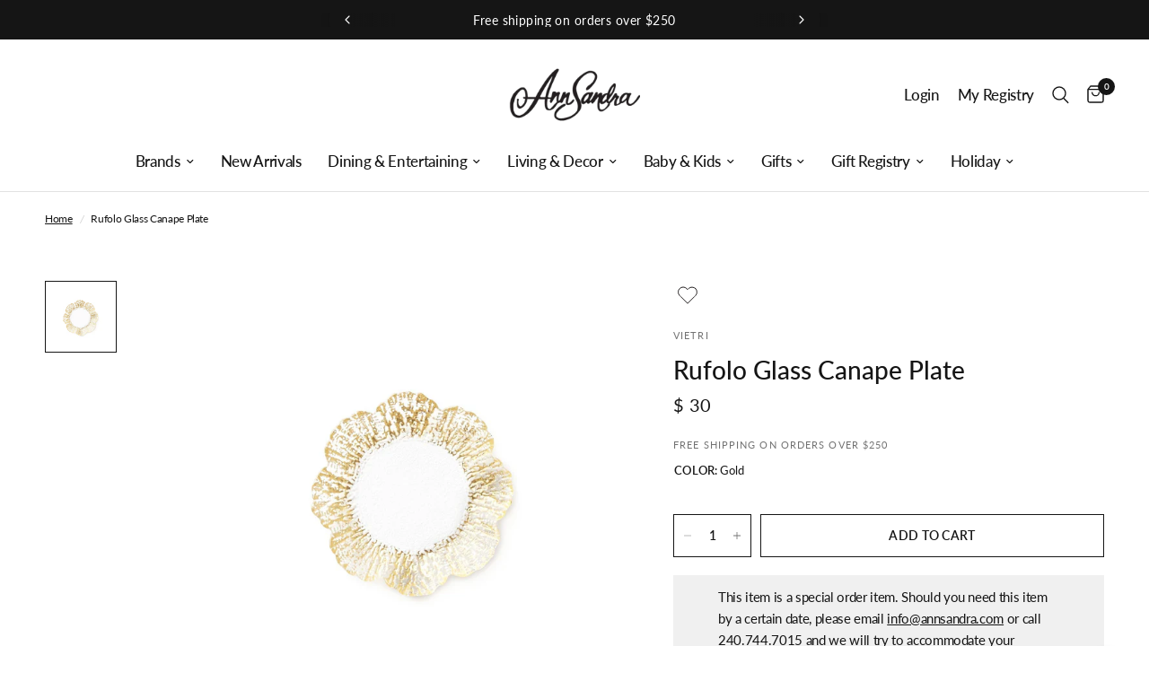

--- FILE ---
content_type: text/html; charset=utf-8
request_url: https://annsandra.com/variants/30811936003/?section_id=pickup-availability
body_size: 600
content:
<div id="shopify-section-pickup-availability" class="shopify-section"><div class="pickup-availability-information">
		<div class="pickup-availability-information">
        <svg width="14" height="10" viewBox="0 0 14 10" fill="none" xmlns="http://www.w3.org/2000/svg">
            <path d="M13.0005 1.00061L5.00018 9.00061L1 5.00079" stroke="#21D17D" stroke-width="2"
                  stroke-linecap="round" stroke-linejoin="round"/>
        </svg>
    
<div class="pickup-availability-information-container"><p class="pickup-availability-information__title">
				Pickup available at <span>AnnSandra</span>
			</p>
			<p class="pickup-availability-information__stock">
				Usually ready in 24 hours
			</p>
			<button class="pickup-availability-information__button text-button">View store information
</button></div>
</div>

	</div>
	<div class="side-panel side-availability" id="Pickup-Availability">
		<div class="side-panel-inner">
			<div class="side-panel-header">
				<div>
					<h4 class="body-font">Pickup Availability</h4>
					<side-panel-close class="side-panel-close">
        <svg width="14" height="14" viewBox="0 0 14 14" fill="none" xmlns="http://www.w3.org/2000/svg">
            <path d="M13 1L1 13M13 13L1 1" stroke="var(--color-body)" stroke-width="1.5" stroke-linecap="round"
                  stroke-linejoin="round"/>
        </svg>
    </side-panel-close>
				</div>
			</div>
			<div class="side-panel-content">
				<ul class="pickup-availability-list" role="list"><li class="pickup-availability-list__item">
            <h6 class="pickup-availability-list__location body-font">
              AnnSandra
            </h6>
            <div class="pickup-availability-list__stock">
        <svg width="14" height="10" viewBox="0 0 14 10" fill="none" xmlns="http://www.w3.org/2000/svg">
            <path d="M13.0005 1.00061L5.00018 9.00061L1 5.00079" stroke="#21D17D" stroke-width="2"
                  stroke-linecap="round" stroke-linejoin="round"/>
        </svg>
     Pickup available, usually ready in 24 hours
</div><address class="pickup-availability-list__address">
              <p>7920 Norfolk Avenue<br>320<br>Bethesda MD 20814<br>United States</p>
            </address><p class="pickup-availability-list__phone pickup-availability-small-text">
                +17033542110<br>
              </p></li></ul>
			</div>
		</div>
	</div>

</div>

--- FILE ---
content_type: text/css
request_url: https://annsandra.com/cdn/shop/t/60/assets/custom.css?v=106363380852759288541729863636
body_size: 1402
content:
.hidden{display:none!important}.checkbox_container{display:block;position:relative;padding-left:31px;cursor:pointer;-webkit-user-select:none;-moz-user-select:none;-ms-user-select:none;user-select:none;font-family:Function,Arial,sans-serif;font-style:normal;font-weight:400;font-size:16px;line-height:1.3;letter-spacing:.03em;text-align:left}.checkbox_container input{position:absolute;opacity:0;cursor:pointer;height:0;width:0}.checkbox_container .checkmark{position:absolute;top:0;left:0;height:18px;width:18px;border:2px solid #C7CACB}.checkbox_container .checkmark:after{content:"";position:absolute;display:none}.checkbox_container input:checked~.checkmark:after{display:block}.checkbox_container input:checked~.checkmark{border-color:#000}.checkbox_container .checkmark:after{left:5px;top:3px;width:4px;height:8px;border:solid #000;border-width:0 2px 2px 0;-webkit-transform:rotate(45deg);-ms-transform:rotate(45deg);transform:rotate(45deg)}.gift_note_box_wrapper{margin:10px 0}.gift_note_box_wrapper input{-webkit-appearance:auto;appearance:auto}.cart-drawer-footer .gift_note_box_wrapper{padding:15px;margin:15px 0}.gift_note_box_head{display:flex;align-items:center;justify-content:space-between}.gift_note_box_head ._title{font-style:normal;font-weight:700;font-size:14px;line-height:1;letter-spacing:.1em;text-transform:uppercase;display:inline-flex;align-items:center;text-align:left}.gift_note_box_head ._title img{margin-right:12px;display:inline-block;width:20px;height:18px}.gift_note_box_head ._checker .checkbox_container{padding-left:18px;position:relative;right:-10px}.gift_note_box_content{display:flex;justify-content:space-between;gap:20px;align-items:flex-start}@media all and (max-width: 1100px){.gift_note_box_content{flex-direction:column}}.cart-drawer-footer .gift_note_box_content{flex-direction:column;margin-top:15px;padding:15px 0 4px}.gift_note_box_content ._content{flex:1}.gift_note_box_content ._icon{width:96px;display:flex;justify-content:center;text-align:center}.gift_note_box_content ._icon svg{width:calc(100% - 32px);height:auto}@media all and (max-width: 754px){.gift_note_box_content ._icon{width:75px}.gift_note_box_content ._icon svg{width:calc(100% - 32px)}}.gift_note_box_content ._title{margin-bottom:15px;font-weight:700;padding-left:31px;font-size:18px}@media all and (max-width: 754px){.gift_note_box_content ._title{font-size:16px}}.gift_note_box_content ._text_box{max-width:420px;font-style:normal;font-weight:400;font-size:16px;line-height:1.3;letter-spacing:.03em;text-align:left;display:flex;align-items:center;gap:20px}@media all and (max-width: 1100px){.gift_note_box_content ._text_box{max-width:100%;margin-bottom:15px}}@media all and (max-width: 754px){.gift_note_box_content ._text_box{gap:15px}}.cart-drawer-footer .gift_note_box_content ._text_box{max-width:100%;margin-bottom:15px}.gift_note_box_content ._note_box{width:325px}@media all and (max-width: 1100px){.gift_note_box_content ._note_box{width:100%}}.cart-drawer-footer .gift_note_box_content ._note_box{width:100%}.gift_note_box_content ._note_box textarea{width:100%;min-height:82px;font-style:normal;font-weight:400;font-size:14px;line-height:1.4;color:#000;border-radius:0;border-top-width:0;border-left-width:0;border-right-width:0;border-bottom:1px solid #000000;resize:vertical;padding:0;outline:none}.gift_note_box_content ._note_box textarea::placeholder{color:#989898}.gift_note_box_content ._note_box textarea:-moz-placeholder{color:#989898}.gift_note_box_content ._note_box textarea::-webkit-input-placeholder{color:#989898}.gift_note_box_content ._note_box textarea:-ms-input-placeholder{color:#989898}.gift_note_box_content ._note_box ._note_text_length{display:block;text-align:right;margin:7px 0;font-style:normal;font-weight:400;font-size:14px;line-height:1.4}@media all and (max-width: 1100px){.cart-drawer-footer .gift_note_box_content ._note_box ._note_text_length{margin:0}}.gift_note_box_content ._note_box ._note_text_length{margin:0}.gift_note_box_content ._note_box .btn{width:auto;font-size:13px;padding:12px 18px;height:auto;letter-spacing:normal}@media all and (max-width: 1100px){.gift_note_box_content ._note_box .btn{margin-top:5px}}.cart-drawer-footer .gift_note_box_content ._note_box .btn{margin-top:5px}.product-card-ovh{overflow:hidden}.product-card-overlay{opacity:0;position:absolute;left:0;bottom:0;right:0;background:#fffc;width:100%;transition:opacity ease .3s}@media all and (min-width: 700px){.product-card:hover .product-card-overlay{opacity:1}}#gift_registries_list{font-size:18px;-webkit-appearance:auto!important;-moz-appearance:auto!important;appearance:auto!important}.product-note{margin-bottom:1.25rem;font-size:.9375rem;background:#f0f0f0;padding:12px 50px}@media all and (max-width: 482px){.product-note{padding:12px 25px}}.product-note h5,.product-note h6{margin-bottom:.5rem}.product-note a{text-decoration:underline}.product-note p:last-child{margin-bottom:0}.product-form{margin-bottom:20px}.product-note.hide{display:none}.bis_template_product{margin-bottom:20px}#bis-myModal .form-control::placeholder{color:#828282!important}#bis-myModal .form-control::-moz-placeholder{color:#828282!important}#bis-myModal .form-control::-webkit-input-placeholder{color:#828282!important}.sub-menu.mega-menu-container{transition:none!important}.thb-full-menu li.menu-item-has-children>.sub-menu{visibility:visible!important;display:none!important}.thb-full-menu li.menu-item-has-children:hover>.sub-menu{visibility:visible!important;display:flex!important}.rich-text__inner .button{margin:5px}.image-with-text__content--inner .button{margin-bottom:8px}@media all and (max-width: 482px){.rich-text__inner .button{width:240px}}.proxy_not_found{font-size:18px!important}.proxy_not_found ul{display:flex;flex-direction:column;list-style:none}.proxy_not_found ul a{text-decoration:underline}.cart-modal-overlay{position:fixed;left:0;top:0;right:0;bottom:0;display:flex;justify-content:center;align-items:center;background:#0006;z-index:99}.cart-modal-overlay.hidden{display:none}.cart-modal{background:#fff;padding:20px;max-width:500px;position:relative}@media all and (max-width: 550px){.cart-modal{padding:10px;max-width:calc(100vw - 20px)}.cart-modal-title{font-size:24px!important}}.cart-modal.size-lg{padding:40px;max-width:700px;width:100%}@media all and (max-width: 730px){.cart-modal.size-lg{width:auto;max-width:calc(100vw - 20px);padding:20px}}.cart-modal-body{text-align:center;font-size:15px;font-style:normal;font-weight:400;line-height:1.4}.cart-modal-body.size-xs{max-width:360px;margin-left:auto;margin-right:auto}.cart-modal-body p{font-size:15px;font-style:normal;font-weight:400;line-height:1.4}.cart-modal-title{text-align:center;font-size:36px;font-style:normal;font-weight:400;line-height:1.2}.cart-modal-footer{display:flex;justify-content:center;flex-wrap:wrap;margin-top:20px;gap:16px}.cart-modal-footer .button{flex:1}.cart-modal.size-lg .cart-modal-footer{margin-top:30px}.cart-modal-submodal{position:absolute;left:0;right:0;top:0;bottom:0;background:#00000026;display:flex;justify-content:center;align-items:center}.cart-modal-submodal-inner{padding:20px;background:#fff}.cart-modal-submodal-buttons{display:flex;gap:10px}.cart-modal-submodal-buttons button{flex:1}#cart_items_types{margin-bottom:30px;text-align:left;font-size:16px}#cart_items_types ._title{font-size:16px;margin-bottom:10px;font-weight:600}#cart_items_types label{font-size:16px;cursor:pointer;display:flex;align-items:flex-start;line-height:normal}#cart_items_types label input{width:25px;min-width:25px;max-width:25px}#cart_items_types label span{flex:1}#cart_items_types ._list{display:flex;flex-direction:column;gap:10px}#cart_items_types ._error{color:red;font-size:16px;margin-top:10px}.thb-cart-form--cart-collaterals{width:550px}.thb-cart-form{max-width:1100px!important}.thb-cart-form [data-shopify-buttoncontainer] li{flex-basis:100%!important}.thb-cart-form [data-testid=ShopifyPay-button]{width:100%}.button.button-primary,.button.button-primary:hover,.button.button-primary:active,.button.button-primary:focus{background:#000;color:#fff}.button.button-primary span,.button.button-primary:hover span,.button.button-primary:active span,.button.button-primary:focus span{color:#fff}.button.button-primary:before{display:none}.gift-box-wrapper-modal{display:flex;flex-direction:column;gap:20px}.gift-box-wrapper-modal label{cursor:pointer}.gift-box-wrapper-modal textarea{opacity:1;resize:none;height:80px;min-height:80px;max-height:80px;width:100%;padding:0;border:none;outline:none;font-size:16px;appearance:initial;-webkit-appearance:initial;-moz-appearance:initial;border-radius:0}.gift-box-wrapper-modal__textarea_wrapper{padding:15px;width:100%;outline:none;border:1px solid #BDBDBD}.gift-box-wrapper-modal textarea[disabled]{cursor:not-allowed;opacity:1}.gift-box-wrapper-modal__textarea_size{display:block;width:100%;text-align:right;color:#848484}.gift-box-wrapper-modal textarea::placeholder{color:#848484}.gift-box-wrapper-modal textarea::-webkit-input-placeholder{color:#848484}.gift-box-wrapper-modal textarea:-moz-placeholder{color:#848484}.copybox{background:#f5f5f5;color:#000;padding:16px;font-size:16px;font-style:normal;font-weight:400;line-height:1.4;display:flex;flex-direction:column;justify-content:flex-start;align-items:flex-start}.copybox textarea{width:100%;border:none;outline:none;border-radius:0;resize:vertical;padding:0;height:auto!important;min-height:70px!important;color:#000;font-size:16px;font-style:normal;font-weight:400;line-height:1.4}.copybox button{border:none;outline:none;border-radius:0;background:none;color:#000;display:inline-flex;align-items:center;gap:5px;font-size:16px}.copybox button img,.copybox button svg{width:20px;height:20px}
/*# sourceMappingURL=/cdn/shop/t/60/assets/custom.css.map?v=106363380852759288541729863636 */


--- FILE ---
content_type: text/css
request_url: https://giftregapp.annsandra.com/css/app.css?t=1766509444
body_size: 5908
content:
@-webkit-keyframes rotation{0%{transform:rotate(0deg)}to{transform:rotate(1turn)}}@keyframes rotation{0%{transform:rotate(0deg)}to{transform:rotate(1turn)}}.btn{background:#000;border:none;border-radius:0;color:#fff;cursor:pointer;display:inline-block;font-style:normal;font-weight:400;height:auto;letter-spacing:.2em;line-height:normal;outline:none;padding:13px 20px;text-decoration:none;text-transform:uppercase;width:auto}.btn:hover{color:#fff;opacity:.8}.btn[disabled]{cursor:not-allowed;opacity:.65}.btn--size-m{min-width:183px}.btn--size-s{font-size:12px;padding:8px 12px}.btn--white-bg{background:#fff;border:1px solid #000;color:#000}.btn--white-bg:hover{color:#000}.btn--w-100{width:100%}.btn--hover-animation{overflow:hidden;position:relative;transition:color .25s cubic-bezier(.104,.204,.492,1),background-color .25s cubic-bezier(.104,.204,.492,1),border-color .25s cubic-bezier(.104,.204,.492,1)}.btn--hover-animation span{position:relative;z-index:10}.btn--hover-animation:before{-webkit-backface-visibility:hidden;backface-visibility:hidden;background:#000;border-radius:var(--button-border-radius,0);bottom:0;content:"";display:block;height:100%;left:-5%;opacity:0;position:absolute;top:0;transform:rotate(6deg) translate3d(-1.2em,110%,0);transform-origin:bottom left;transition:all .25s cubic-bezier(.104,.204,.492,1);width:125%;will-change:transform;z-index:5}.btn--hover-animation:hover{background:transparent;color:#fff;opacity:1}.btn--hover-animation:hover:before{opacity:1;transform:rotate(0) translateZ(0)}.btn--loading{pointer-events:none;position:relative}.btn--loading,.btn--loading:hover{color:transparent!important}.btn--loading:before{-webkit-animation:rotation 1s linear infinite;animation:rotation 1s linear infinite;border:4px solid;border-color:#fff #fff transparent;border-radius:50%;box-sizing:border-box;content:"";display:inline-block;height:25px;left:calc(50% - 12.5px);position:absolute;top:calc(50% - 12.5px);width:25px}.checkmark{border:1px solid #000;height:16px;order:-1;position:relative;width:16px}.checkmark:after{background:#000;border:none;content:"";height:8px;left:calc(50% - 4px);opacity:0;position:absolute;top:calc(50% - 4px);visibility:hidden;width:8px}.checkmark--rounded,.checkmark--rounded:after{border-radius:50%}.suggestions{padding-top:30px!important}.suggestions__title{display:inline-block;font-size:20px;line-height:30px;margin-bottom:18px;text-align:center;width:100%}.suggestions__registries-list{background-image:none!important;padding:0 30px!important}@media (max-height:576px){.suggestions__registries-list{padding:0 15px!important}}.field-desc{color:#737373;padding-left:24px}#admin-bar-iframe{display:none}.text-center{text-align:center}.full_width{max-width:100%!important;width:100%}.width_auto{width:100%}.overflow{overflow:hidden}.text-upper{text-transform:uppercase}.text-lower{text-transform:lowercase}@media (min-width:1100px){.show_mobile{display:none}}@media (max-width:1100px){.hide_mobile{display:none}}.mb_zero{margin-bottom:0!important}.mt_zero{margin-top:0!important}.d_none{display:none!important}.flex_no_wrap{flex-wrap:nowrap!important}.color_black{color:#000!important}.color_white{color:#fff!important}.text-label{font-size:14px;font-weight:700;letter-spacing:.2em;line-height:1.2;text-decoration:none;text-transform:uppercase}.proxy_wrapper{background:#fff;color:#000}.proxy_wrapper a:not(.proxy_btn){color:#000}.proxy_wrapper p{line-height:normal}.proxy_wrapper h1,.proxy_wrapper h2,.proxy_wrapper h3,.proxy_wrapper h4,.proxy_wrapper h5,.proxy_wrapper h6{color:#000}.proxy_wrapper:not(.proxy_manage_registry) .proxy_products_grid_hover .product_item .bottom_content:not(.no_hover){padding-bottom:35px!important}.proxy_container{display:block;font-size:16px;line-height:1.35;margin:0 auto;max-width:1440px;padding:0 75px;position:relative}.proxy_container.overflow{padding-bottom:50px}@media (max-width:481px){.proxy_container.overflow{padding-bottom:0}}@media (max-width:1500px){.proxy_container{max-width:1260px}}@media (max-width:1300px){.proxy_container{max-width:100%;padding:0 20px}}.proxy_line{background:#000;border:none;border-radius:0;display:block;height:1px;margin:0;padding:0;width:100%}.proxy_box_container{margin:100px auto;max-width:826px}@media (max-width:1440px){.proxy_box_container{margin:50px auto}}@media (max-width:1100px){.proxy_box_container{margin:30px auto;padding:0 20px}}@media (max-width:482px){.proxy_box_container{padding:0}}.proxy_errors_list li{color:#e13f3f}.proxy_navigation{color:#000}.proxy_navigation .back_url{color:#000;display:inline-block;font-size:16px;letter-spacing:.03em;line-height:1.2;margin-bottom:26px;text-decoration:none}.proxy_navigation_container{align-items:center;display:flex;flex-direction:column;justify-content:center;padding-bottom:50px;padding-top:50px}@media (max-width:1100px){.proxy_navigation_container{padding-bottom:25px;padding-top:25px}}.proxy_navigation_left_side,.proxy_navigation_right_side{text-align:center}@media (max-width:1100px){.proxy_navigation{padding-bottom:26px}}.proxy_navigation ul{display:flex;flex-direction:row;flex-wrap:wrap;justify-content:center;list-style-type:none;margin:0;padding:0;position:relative}@media (max-width:1100px){.proxy_navigation ul{align-items:center;bottom:0;flex-direction:column}}.proxy_navigation ul li{font-family:Function,Arial,sans-serif;margin:0 30px}@media (max-width:1100px){.proxy_navigation ul li{margin:0 20px}}.proxy_navigation ul li a{border-bottom:3px solid #fff;color:#000;display:inline-block;font-size:18px;font-weight:400;line-height:1.6;padding:5px 0 15px;text-decoration:none}@media (max-width:1100px){.proxy_navigation ul li a{border-bottom-width:0;display:block;font-size:16px;text-align:center;width:100%}}.proxy_navigation ul li.active a{background:#fff;border-bottom-color:#000;font-weight:700}.proxy_success_msg{border:1px solid #057805;color:#057805;margin:30px 0;padding:12px}.proxy_success_msg a{color:#057805!important;text-decoration:underline}.proxy_error_msg{border:1px solid #e13f3f;color:#e13f3f;margin:30px 0;padding:12px}.proxy_error_msg a{color:#e13f3f!important;text-decoration:underline}.proxy_notice_msg{border:1px solid #f6b363;color:#000;margin:30px 0;padding:12px}.proxy_notice_msg a{color:#000!important;text-decoration:underline}.proxy_info_msg{border:1px solid #7a7676;color:#000;margin:30px 0;padding:12px}.proxy_info_msg a{color:#000!important;text-decoration:underline}.proxy_form_wrapper{border:1px solid rgba(0,0,0,.2);padding:50px}@media (max-width:1100px){.proxy_form_wrapper{padding:25px}}@media (max-width:482px){.proxy_form_wrapper{padding:10px}}.proxy_form_section_title{font-size:20px;font-weight:700;letter-spacing:-.04em;margin:0 10px;text-transform:uppercase}.proxy_form_section_subtitle{font-size:18px;letter-spacing:.01em;margin:0 10px}.proxy_form_section_desc{font-size:16px;margin:0 10px}.proxy_form .fields-group{display:flex;flex-wrap:wrap;margin-bottom:40px}@media (max-width:1100px){.proxy_form .fields-group{margin-bottom:20px}}.proxy_form .fields-group.fields-center{justify-content:center}.proxy_form .fields-group:last-child{margin-bottom:0}.proxy_form .fields-group .field-row{color:#000;display:flex;flex-direction:column;margin:10px;width:calc(50% - 20px)}@media (max-width:1100px){.proxy_form .fields-group .field-row{width:calc(100% - 20px)}}.proxy_form .fields-group .field-row.full_width{width:calc(100% - 20px)}.proxy_form .fields-group .field-row.fields-columns{display:flex;flex-direction:row;flex-wrap:wrap;justify-content:space-between}.proxy_form .fields-group .field-row.fields-columns .fields-col{display:flex;flex-direction:column;margin:9px;width:calc(50% - 18px)}.proxy_form .fields-group .field-row.fields-columns .fields-col.left_col{margin-left:0;width:calc(50% - 14px)}.proxy_form .fields-group .field-row.fields-columns .fields-col.right_col{margin-right:0;width:calc(50% - 14px)}.proxy_form .fields-group .field-row label{font-size:14px;letter-spacing:.01em;line-height:1.4}.proxy_form .fields-group .field-row label.radio_label{align-items:center;display:flex;margin:0 10px}.proxy_form .fields-group .field-row label.radio_label--m0{margin:0}.proxy_form .fields-group .field-row label.radio_label input{margin-top:5px}.proxy_form .fields-group .field-row label.radio_label span:not(.checkmark){display:inline-block;font-size:16px;margin:0 5px}.proxy_form .fields-group .field-row label.radio_label~.proxy_field_error{padding-left:32px}.proxy_form .fields-group .field-row label.proxy_checkbox_container,.proxy_form .fields-group .field-row label.proxy_radiobox_container{font-size:14px}.proxy_form .fields-group .field-row input:not([type=radio]):not([type=checkbox]),.proxy_form .fields-group .field-row select,.proxy_form .fields-group .field-row textarea{border:1px solid rgba(0,0,0,.2);border-radius:0;box-shadow:none;color:#000;font-size:15px;font-style:normal;font-weight:400;letter-spacing:.01em;line-height:1.2;margin:6px 0!important;outline:none;padding:14px 16px;text-transform:none;width:100%}.proxy_form .fields-group .field-row input:not([type=radio]):not([type=checkbox])::-moz-placeholder,.proxy_form .fields-group .field-row select::-moz-placeholder,.proxy_form .fields-group .field-row textarea::-moz-placeholder{color:#7a7676}.proxy_form .fields-group .field-row input:not([type=radio]):not([type=checkbox])::placeholder,.proxy_form .fields-group .field-row select::placeholder,.proxy_form .fields-group .field-row textarea::placeholder{color:#7a7676}.proxy_form .fields-group .field-row input:not([type=radio]):not([type=checkbox]):-ms-input-placeholder,.proxy_form .fields-group .field-row select:-ms-input-placeholder,.proxy_form .fields-group .field-row textarea:-ms-input-placeholder{color:#7a7676}.proxy_form .fields-group .field-row input:not([type=radio]):not([type=checkbox])::-webkit-input-placeholder,.proxy_form .fields-group .field-row select::-webkit-input-placeholder,.proxy_form .fields-group .field-row textarea::-webkit-input-placeholder{color:#7a7676}.proxy_form .fields-group .field-row input:not([type=radio]):not([type=checkbox]):-moz-placeholder,.proxy_form .fields-group .field-row select:-moz-placeholder,.proxy_form .fields-group .field-row textarea:-moz-placeholder{color:#7a7676}.proxy_form .fields-group .field-row input:not([type=radio]):not([type=checkbox]):focus,.proxy_form .fields-group .field-row select:focus,.proxy_form .fields-group .field-row textarea:focus{border-color:#000}.proxy_form .fields-group .field-row input:not([type=radio]):not([type=checkbox]):-webkit-autofill,.proxy_form .fields-group .field-row select:-webkit-autofill,.proxy_form .fields-group .field-row textarea:-webkit-autofill{background-color:inherit}.proxy_form .fields-group .field-row input:not([type=radio]):not([type=checkbox]):autofill,.proxy_form .fields-group .field-row select:autofill,.proxy_form .fields-group .field-row textarea:autofill{background-color:inherit}.proxy_form .fields-group .field-row input:not([type=radio]):not([type=checkbox])[disabled],.proxy_form .fields-group .field-row select[disabled],.proxy_form .fields-group .field-row textarea[disabled]{background:hsla(0,0%,76%,.2);cursor:not-allowed}.proxy_form .fields-group .field-row input:not([type=radio]):not([type=checkbox])[readonly],.proxy_form .fields-group .field-row select[readonly],.proxy_form .fields-group .field-row textarea[readonly]{background:hsla(0,0%,76%,.2)}.proxy_form .fields-group .field-row input:not([type=radio]):not([type=checkbox])[readonly].readonly_bg,.proxy_form .fields-group .field-row select[readonly].readonly_bg,.proxy_form .fields-group .field-row textarea[readonly].readonly_bg{background:none}.proxy_form .fields-group .field-row select{-webkit-appearance:none;-moz-appearance:none;appearance:none;background-image:url(/img/small_arrow_down.svg);background-position:calc(100% - 19px);background-repeat:no-repeat;background-size:16px;padding-right:30px}.proxy_form .fields-group .field-row .field-desc{font-size:14px;line-height:normal;margin:5px 0;padding-left:30px}.proxy_form .fields-group .field-row .field-input-wrap{align-items:center;display:flex}.proxy_form .fields-group.cols-dir .field-row{margin:10px 0;width:100%}.proxy_form .fields-group.free_group{justify-content:flex-start}.proxy_form .fields-group.free_group .field-row{margin:0;width:auto}@media (max-width:1100px){.proxy_form .fields-group.free_group_m{justify-content:flex-start}.proxy_form .fields-group.free_group_m .field-row{margin:0;width:auto}}.proxy_form .form_footer{display:flex;flex-wrap:wrap;justify-content:center;margin:30px 0 0}.proxy_form .form_footer.space_sm{margin:10px 0 0}.proxy_field_error{color:red;font-size:14px;letter-spacing:.01em;line-height:1.4}.proxy_table{border:none;border-collapse:collapse;width:100%}.proxy_table a{color:#000;text-decoration:underline}.proxy_table a.proxy_btn{color:#fff;text-decoration:none}.proxy_table tr{border:solid rgba(0,0,0,.2);border-width:0 0 1px}.proxy_table tr th{font-weight:700}.proxy_table tr td,.proxy_table tr th{border:none;padding:10px;text-align:center}.proxy_table tr.mobile_row{width:100%}.proxy_table tr.mobile_row td{padding:0}.proxy_table tr.mobile_row td ._rows ._row{display:flex}@media (max-width:482px){.proxy_table tr.mobile_row td ._rows ._row{font-size:14px}}.proxy_table tr.mobile_row td ._rows ._row ._col{padding:15px 10px 15px 0;text-align:left}.proxy_table tr.mobile_row td ._rows ._row ._col._head_col{width:120px}.proxy_table tr.mobile_row td ._rows ._row ._col._content_col{flex:1}.proxy_table.text_left td,.proxy_table.text_left th{text-align:left}.proxy_table[data-search-registries-list] tr.mobile_row td ._rows ._row ._col{padding:5px 5px 10px 0}.proxy_products_grid{display:flex;flex-wrap:wrap;margin:20px -20px}.proxy_products_grid .product_item{border:3px dashed #fff;font-size:18px;margin:20px 20px 40px;text-align:center;width:calc(25% - 40px)}@media (max-width:1400px){.proxy_products_grid .product_item{width:calc(33.33% - 40px)}}@media (max-width:1100px){.proxy_products_grid .product_item{margin:20px;width:calc(50% - 40px)}}@media (max-width:700px){.proxy_products_grid .product_item{width:calc(100% - 40px)}}.proxy_products_grid .product_item img{max-width:100%}.proxy_products_grid .product_item img.product_image{height:200px;-o-object-fit:contain;object-fit:contain}.proxy_products_grid .product_item a{color:#000}.proxy_products_grid .product_item_title{font-family:Optima nova,sans-serif;font-size:22px;font-weight:700;letter-spacing:-.04em;line-height:normal;margin:0 0 5px;padding:0;text-decoration:none;text-transform:uppercase}.proxy_products_grid .product_item_title a{text-decoration:none}.proxy_products_grid .product_item_desc{font-size:18px;line-height:normal;margin:0 0 5px;overflow:hidden;text-overflow:ellipsis;white-space:nowrap}.proxy_products_grid .product_item_price{font-size:22px;line-height:normal;margin:0 0 5px}.proxy_products_grid .product_item_image_link{display:inline-block;margin:0 0 5px}.proxy_products_grid .product_item_add_to_cart{align-items:center;display:flex;justify-content:center}.proxy_products_grid .product_item_qty_wrap{align-items:center;border:1px solid rgba(0,0,0,.3);display:flex;margin-right:10px}.proxy_products_grid .product_item_qty_wrap button{align-items:center;background:none;border:none;border-radius:0;color:#000;cursor:pointer;display:inline-flex;font-size:20px;height:40px;justify-content:center;padding:10px;width:35px}.proxy_products_grid .product_item_qty_wrap button:hover{background:rgba(0,0,0,.1)}.proxy_products_grid .product_item_qty_wrap button[disabled]{opacity:.4}.proxy_products_grid .product_item_qty_wrap input{background:none;border:none;border-radius:0;box-shadow:none;color:#000;font-size:14px;font-weight:400;height:40px;letter-spacing:.2em;line-height:1;outline:none;padding:10px;text-align:center;width:40px}.proxy_products_grid .product_item_qty_wrap input::-webkit-inner-spin-button,.proxy_products_grid .product_item_qty_wrap input::-webkit-outer-spin-button{-webkit-appearance:none;margin:0}.proxy_products_grid .product_item_qty_wrap input[type=number]{-moz-appearance:textfield}.proxy_products_grid .product_item_qty_wrap img{height:10px;max-width:10px}.proxy_products_grid .product_item_add_to_cart_btn{background:none;border:1px solid rgba(0,0,0,.3);border-radius:0;color:#000!important;cursor:pointer;font-size:12px;font-weight:400;letter-spacing:.2em;line-height:1.2;min-height:42px;padding:10px;text-transform:uppercase}.proxy_products_grid .product_item_add_to_cart_btn:not([disabled]):not(.not_hover):hover{border-color:#000}.proxy_products_grid .product_item_add_to_cart_btn[disabled]{cursor:not-allowed}.proxy_products_grid .product_item_add_to_cart_btn.not_hover{cursor:default}.proxy_products_grid .product_item_add_to_cart_btn.dark_style{background:#000;border-color:#000;color:#fff!important}.proxy_products_grid .product_item_counter{color:#aaa;font-size:16px}.proxy_products_grid .product_item_data_row{margin:0 0 5px}.proxy_products_grid .product_item [data-product-remove-btn]{border-bottom:1px solid #000;font-size:14px;letter-spacing:.14em;padding-bottom:2px;text-decoration:none}.proxy_products_grid .product_item_selectbox{margin-right:5px}.proxy_products_grid .product_item_selectbox .selectbox_wrapper{width:106px}.proxy_products_grid .product_item_selectbox .selectbox_input{padding:10.5px 5px}.proxy_products_grid .product_item_selectbox .selectbox_list{font-size:14px;width:100%}.proxy_products_grid .product_item_drag_insert{border-color:#bfbfbf}.proxy_products_grid .product_item_drag_insert *{visibility:hidden}.proxy_products_grid .product_item_drag_handle{align-items:center;cursor:-webkit-grab;cursor:grab;display:flex;font-size:14px;justify-content:center;margin-top:10px;text-transform:uppercase}.proxy_products_grid .product_item_drag_handle img{display:inline-block;height:18px;margin-right:5px;-o-object-fit:contain;object-fit:contain;width:18px}.proxy_products_grid_hover{grid-column-gap:50px;grid-row-gap:40px;display:grid;grid-template-columns:1fr 1fr 1fr 1fr;margin:76px 0}@media (max-width:1440px){.proxy_products_grid_hover{grid-column-gap:30px}}@media (max-width:1400px){.proxy_products_grid_hover{grid-template-columns:1fr 1fr 1fr}}@media (max-width:1101px){.proxy_products_grid_hover{grid-template-columns:1fr 1fr}}@media (max-width:769px){.proxy_products_grid_hover{grid-template-columns:1fr;margin:20px 0}}.proxy_products_grid_hover .product_item{display:flex;flex-direction:column}.proxy_products_grid_hover .product_item .top_content{margin-bottom:14px;position:relative;text-align:center;width:100%}.proxy_products_grid_hover .product_item .top_content a{display:block}.proxy_products_grid_hover .product_item .top_content img{background:#fff;height:270px;max-height:270px;max-width:100%;-o-object-fit:contain;object-fit:contain;width:100%}.proxy_products_grid_hover .product_item .top_content img.hover_img{bottom:0;left:0;opacity:0;position:absolute;right:0;top:0;transition:opacity .3s ease}.proxy_products_grid_hover .product_item .bottom_content{display:flex;flex-direction:column;flex-grow:1;position:relative;text-align:center;width:100%}.proxy_products_grid_hover .product_item .bottom_content ._content{background:#fff;display:flex;flex-direction:column;flex-grow:1;transition:opacity .3s ease;width:100%;z-index:0}.proxy_products_grid_hover .product_item .bottom_content ._content_hover{background:#fff;bottom:0;left:0;opacity:0;position:absolute;right:0;top:0}.proxy_products_grid_hover .product_item .bottom_content.no_hover ._content{position:relative}.proxy_products_grid_hover .product_item_title{font-family:Optima nova,sans-serif;font-size:22px;font-style:normal;font-weight:700;letter-spacing:-.04em;margin-bottom:10px;text-align:center;text-transform:capitalize}.proxy_products_grid_hover .product_item_title>a{font-family:Optima nova,sans-serif}.proxy_products_grid_hover .product_item_desc{font-family:Lato,sans-serif;font-size:18px;font-style:normal;font-weight:400;line-height:1.2;margin-bottom:14px;text-align:center}.proxy_products_grid_hover .product_item_price{font-family:Lato,sans-serif;font-size:22px;font-style:normal;font-weight:400;line-height:1;margin-top:auto;text-align:center}.proxy_products_grid_hover .product_item_add_to_cart{align-items:center;display:flex;justify-content:center}.proxy_products_grid_hover .product_item_qty_wrap{align-items:center;border:1px solid rgba(0,0,0,.3);display:flex;margin-right:10px}.proxy_products_grid_hover .product_item_qty_wrap button{align-items:center;background:none;border:none;border-radius:0;color:#000;cursor:pointer;display:inline-flex;font-size:20px;height:40px;justify-content:center;padding:10px;width:35px}.proxy_products_grid_hover .product_item_qty_wrap button:hover{background:rgba(0,0,0,.1)}.proxy_products_grid_hover .product_item_qty_wrap button[disabled]{opacity:.4}.proxy_products_grid_hover .product_item_qty_wrap input{background:none;border:none;border-radius:0;box-shadow:none;color:#000;font-size:14px;font-weight:400;height:40px;letter-spacing:.2em;line-height:1;outline:none;padding:10px;text-align:center;width:40px}.proxy_products_grid_hover .product_item_qty_wrap input::-webkit-inner-spin-button,.proxy_products_grid_hover .product_item_qty_wrap input::-webkit-outer-spin-button{-webkit-appearance:none;margin:0}.proxy_products_grid_hover .product_item_qty_wrap input[type=number]{-moz-appearance:textfield}.proxy_products_grid_hover .product_item_qty_wrap img{height:10px;max-width:10px}.proxy_products_grid_hover .product_item_add_to_cart_btn{background:none;border:1px solid rgba(0,0,0,.3);border-radius:0;color:#000!important;cursor:pointer;font-size:14px;font-weight:400;letter-spacing:.1em;line-height:1.2;min-height:42px;padding:10px;text-transform:uppercase}@media (max-width:1440px){.proxy_products_grid_hover .product_item_add_to_cart_btn{font-size:12px}}.proxy_products_grid_hover .product_item_add_to_cart_btn:not([disabled]):not(.not_hover):hover{border-color:#000}.proxy_products_grid_hover .product_item_add_to_cart_btn[disabled]{cursor:not-allowed}.proxy_products_grid_hover .product_item_add_to_cart_btn.not_hover{cursor:default}.proxy_products_grid_hover .product_item_add_to_cart_btn.dark_style{background:#000;border-color:#000;color:#fff!important}.proxy_products_grid_hover .product_item_counter{color:#aaa;font-size:16px}.proxy_products_grid_hover .product_item_data_row{margin:0 0 5px}.proxy_products_grid_hover .product_item [data-product-remove-btn]{border-bottom:1px solid #000;font-size:14px;letter-spacing:.14em;padding-bottom:2px;text-decoration:none}.proxy_products_grid_hover .product_item_selectbox{margin-right:5px}.proxy_products_grid_hover .product_item_selectbox .selectbox_wrapper{width:106px}.proxy_products_grid_hover .product_item_selectbox .selectbox_input{padding:10.5px 5px}.proxy_products_grid_hover .product_item_selectbox .selectbox_list{font-size:12px;width:100%}.proxy_products_grid_hover .product_item_drag_insert{border-color:#bfbfbf}.proxy_products_grid_hover .product_item_drag_insert *{visibility:hidden}.proxy_products_grid_hover .product_item_drag_handle{align-items:center;cursor:-webkit-grab;cursor:grab;display:flex;font-size:14px;justify-content:center;margin-top:20px;text-transform:uppercase}.proxy_products_grid_hover .product_item_drag_handle img{display:inline-block;height:18px;margin-right:5px;-o-object-fit:contain;object-fit:contain;width:18px}.proxy_products_grid_hover .product_item:hover .top_content img.hover_img{opacity:1}.proxy_products_grid_hover .product_item:hover .bottom_content:not(.no_hover) ._content_hover{opacity:1;z-index:2}.proxy_modal{background:rgba(0,0,0,.75);bottom:0;display:none;height:100%;left:0;overflow:hidden;position:fixed;right:0;top:0;width:100%;z-index:999}.proxy_modal_wrapper{align-items:center;display:flex;height:inherit;justify-content:center;width:inherit}.proxy_modal_inner{background:#fff;max-width:600px;position:relative}@media (max-width:700px){.proxy_modal_inner{max-width:calc(100% - 20px)}}.proxy_modal_close{background-color:transparent;border:none;cursor:pointer;height:24px;position:absolute;right:10px;top:10px;width:24px}.proxy_modal_close svg{pointer-events:none}.proxy_modal_header{border-bottom:1px solid #e1e1e1;padding:25px 40px}@media (max-width:1100px){.proxy_modal_header{padding:12px 20px}}.proxy_modal_header p{font-size:22px;line-height:normal;margin:0;padding:0}@media (max-width:1100px){.proxy_modal_header p{font-size:20px}}.proxy_modal_content{padding:25px 40px}@media (max-width:1100px){.proxy_modal_content{padding:12px 20px}}.proxy_modal_content .proxy_form .field-row label.radio_label{font-size:16px;margin:0}.proxy_modal_content .proxy_form .field-row .field-desc{font-size:14px;padding-left:24px}.proxy_modal_footer{border-top:1px solid #e1e1e1;padding:25px 40px}@media (max-width:1100px){.proxy_modal_footer{padding:12px 20px}}.proxy_head{display:flex;justify-content:space-between;padding:50px 0}@media (max-width:1100px){.proxy_head{flex-direction:column;padding:20px 0}}.proxy_head_title{font-size:40px;font-weight:700;line-height:1;margin:0 0 15px;text-transform:uppercase}.proxy_head_title--capitalize{text-transform:capitalize}@media (max-width:1440px){.proxy_head_title{font-size:40px}}@media (max-width:1100px){.proxy_head_title{font-size:28px;margin:15px 0}}.proxy_head_desc{font-size:18px;font-weight:400;line-height:1.2;margin-bottom:15px}.proxy_page_title{font-family:Optima nova,sans-serif;font-size:42px;font-weight:400;line-height:1;margin:10px 0 25px;padding:0;text-transform:capitalize}@media (max-width:1440px){.proxy_page_title{font-size:40px}}@media (max-width:1100px){.proxy_page_title{font-size:28px;margin:15px 0}}.proxy_page_desc{font-size:18px;letter-spacing:normal;line-height:1.3;margin-bottom:5px;max-width:610px}.proxy_page_desc p{letter-spacing:normal;margin:0;padding:0}.proxy_order_head{background:#f7f7f7;color:#000;font-size:18px;padding:24px 0}.proxy_order_head .proxy_container{align-items:center;display:flex;justify-content:space-between}@media (max-width:700px){.proxy_order_head .proxy_container{flex-direction:column}}.proxy_order_head .proxy_container .price_box{display:flex;flex-wrap:wrap;margin:0;padding:0;width:65%}@media (max-width:1100px){.proxy_order_head .proxy_container .price_box{flex-direction:column}}@media (max-width:700px){.proxy_order_head .proxy_container .price_box{width:100%}}.proxy_order_head .proxy_container .price_box li{align-items:center;border-bottom:1px dashed #000;display:flex;justify-content:space-between;margin:10px 50px 10px 0;width:280px}.proxy_order_head .proxy_container .price_box li span{display:inline-block;margin-right:10px}@media (max-width:1600px){.proxy_order_head .proxy_container .price_box li{margin:10px 30px 10px 0;width:220px}}@media (max-width:1100px){.proxy_order_head .proxy_container .price_box li{margin:10px 0;width:280px}}@media (max-width:700px){.proxy_order_head .proxy_container .price_box li{width:100%}}.proxy_order_head .proxy_container .credit_box{line-height:1;text-align:right;width:35%}@media (max-width:700px){.proxy_order_head .proxy_container .credit_box{margin-top:20px;text-align:left;width:100%}}.proxy_order_head .proxy_container .credit_box span{font-size:14px;letter-spacing:.03em}.proxy_order_head .credit_message{font-size:14px;line-height:1.4;margin-top:20px;width:100%}@media (max-width:700px){.proxy_order_head .credit_message{text-align:left}}.proxy_order_table{margin:70px 0}@media (max-width:1100px){.proxy_order_table{margin:20px 0}}.proxy_order_table table th{font-weight:400;padding:0 10px 25px 0;text-transform:uppercase}.proxy_order_table table td,.proxy_order_table table th{font-size:16px;letter-spacing:.03em;line-height:1.2}.proxy_order_table table td{padding:32px 10px 32px 0}.proxy_order_table table td.item_note{width:300px}@media (max-width:1440px){.proxy_order_table table td.item_note{width:250px}}.proxy_order_table table td.item_ty_btn{width:150px}.proxy_order_table table td .item_img_box{display:flex}@media (max-width:1366px){.proxy_order_table table td .item_img_box{flex-direction:column}}.proxy_order_table table td .item_img_box a{text-decoration:none}.proxy_order_table table td .item_img_box img{height:100px;max-width:100px;-o-object-fit:contain;object-fit:contain;width:100px}.proxy_order_table table td .item_img_box .item_img_wrap{margin-right:20px}.proxy_pagination{padding:40px 0}@media (max-width:1100px){.proxy_pagination{padding:20px 0}}.proxy_pagination .pagination{align-items:center;display:flex;flex-wrap:wrap;justify-content:flex-end}.proxy_pagination .pagination li{color:#000;font-size:14px;letter-spacing:.03em;line-height:1.2;list-style-type:none;margin:4px}.proxy_pagination .pagination li a{border-radius:8px;color:#000;display:inline-block;float:none;height:auto;padding:8px 13px;text-decoration:none;vertical-align:middle;width:auto}.proxy_pagination .pagination li a:hover{background:#f7f7f7}.proxy_pagination .pagination li.active span{background:#f7f7f7;border-radius:8px;padding:8px 13px}.proxy_pagination .pagination li.next a,.proxy_pagination .pagination li.prev a{padding:0}.proxy_pagination .pagination li.next a:hover,.proxy_pagination .pagination li.prev a:hover{background:none}.proxy_pagination .pagination li.disabled{opacity:.5}.proxy_link{background:none;border:none;border-radius:0;box-shadow:none;color:#000;cursor:pointer;display:inline-block;outline:none;padding:0;text-decoration:underline}.proxy_link[data-show-full-note]{margin:0 4px}.proxy_btn{background:#000;border:none;border-radius:0;color:#fff;cursor:pointer;display:inline-block;font-style:normal;font-weight:400;height:auto;letter-spacing:.2em;line-height:normal;outline:none;padding:13px 20px;text-decoration:none;text-transform:uppercase;width:auto}.proxy_btn:hover{color:#fff!important;opacity:.8}.proxy_btn[disabled]{cursor:not-allowed;opacity:.65}.proxy_btn.size_m{min-width:183px}.proxy_btn.size_s{font-size:12px;padding:8px 12px}.proxy_btn.white_bg{background:#fff;border:1px solid #000;color:#000!important}.proxy_checkbox_container{align-items:center;cursor:pointer;display:flex;font-size:16px;gap:6px;line-height:normal;position:relative;-webkit-user-select:none;-moz-user-select:none;user-select:none}.proxy_checkbox_container input{cursor:pointer;height:0;opacity:0;position:absolute;width:0}.proxy_checkbox_container input:checked~.checkmark:after{opacity:1;visibility:visible}.proxy_radiobox_container{align-items:center;cursor:pointer;display:flex;font-size:16px;gap:6px;line-height:normal;position:relative;-webkit-user-select:none;-moz-user-select:none;user-select:none}.proxy_radiobox_container input{cursor:pointer;height:0;opacity:0;position:absolute;width:0}.proxy_radiobox_container input:checked~.checkmark:after{opacity:1;visibility:visible}.proxy_gift_receive_title{font-size:20px;font-weight:700;letter-spacing:-.04em;line-height:normal;margin:10px;text-transform:uppercase}.proxy_gift_receive_desc{color:#000;font-size:16px;line-height:normal;margin:20px 10px 0}.proxy_gift_receive_desc p{line-height:normal}.proxy_gift_receive_desc [data-show-gift-receive-desc]{color:#696969;letter-spacing:.03em;-webkit-text-decoration-line:underline;text-decoration-line:underline}.proxy_gift_receive_fields{margin-top:20px}.proxy_gift_receive_fields .fields-group .field-row label.proxy_checkbox_container,.proxy_gift_receive_fields .fields-group .field-row label.proxy_radiobox_container{font-size:16px}.proxy_air_datepicker{border-radius:0!important}.proxy_air_datepicker .air-datepicker--buttons,.proxy_air_datepicker .air-datepicker--content,.proxy_air_datepicker .air-datepicker--navigation{border-radius:0}.proxy_air_datepicker .air-datepicker-body--day-name{color:#000;font-weight:700}.proxy_air_datepicker .air-datepicker-button{border-radius:0;color:#000}.proxy_air_datepicker .air-datepicker-cell{border-radius:0}.proxy_air_datepicker .air-datepicker-cell[class*=-current-]:not([class*=-day-]),.proxy_air_datepicker .air-datepicker-cell[class*=-selected-]{background:#000!important;color:#fff!important}.proxy_air_datepicker .air-datepicker-nav--action,.proxy_air_datepicker .air-datepicker-nav--title{border-radius:0}.proxy_title{color:#000;font-size:40px;text-transform:capitalize}@media (max-width:1100px){.proxy_title{font-size:28px}}.proxy_subtitle{color:#000;font-size:28px}@media (max-width:1100px){.proxy_subtitle{font-size:20px}}.proxy_sorting{font-size:20px;margin-top:45px}@media (max-width:1100px){.proxy_sorting{font-size:16px;margin-top:20px}}.proxy_sorting_label{font-weight:700;letter-spacing:-.04em;text-transform:uppercase}.proxy_sorting .proxy_checkbox_container,.proxy_sorting .proxy_radiobox_container{font-size:20px}@media (max-width:1100px){.proxy_sorting .proxy_checkbox_container,.proxy_sorting .proxy_radiobox_container{font-size:16px}}.proxy_sorting.h_space{padding:0 10px}.proxy_wrapper.proxy_manage_registry .product_item .bottom_content{padding-bottom:7%}@media (max-width:481px){.proxy_wrapper:not(.proxy_manage_registry) .proxy_products_grid_hover{grid-column-gap:10px;grid-row-gap:10px;grid-template-columns:1fr 1fr!important}.proxy_wrapper:not(.proxy_manage_registry) .proxy_products_grid_hover .product_item img{height:167px;max-height:167px}.proxy_wrapper:not(.proxy_manage_registry) .proxy_products_grid_hover .product_item .product_item_add_to_cart{display:flex;flex-direction:column}.proxy_wrapper:not(.proxy_manage_registry) .proxy_products_grid_hover .product_item .product_item_selectbox{margin-bottom:5px;margin-right:0;width:100%}.proxy_wrapper:not(.proxy_manage_registry) .proxy_products_grid_hover .product_item .product_item_selectbox .selectbox_wrapper{width:inherit}.proxy_wrapper:not(.proxy_manage_registry) .proxy_products_grid_hover .product_item .product_item_selectbox .selectbox_wrapper .selectbox_input{padding:8px 5px}.proxy_wrapper:not(.proxy_manage_registry) .proxy_products_grid_hover .product_item .product_item_counter{display:flex;flex-direction:column;font-size:14px;line-height:10px}.proxy_wrapper:not(.proxy_manage_registry) .proxy_products_grid_hover .product_item .product_item_title{font-size:20px}.proxy_wrapper:not(.proxy_manage_registry) .proxy_products_grid_hover .product_item .product_item_desc,.proxy_wrapper:not(.proxy_manage_registry) .proxy_products_grid_hover .product_item .product_item_price{font-size:18px}}.product_item_add_to_registry{margin-top:10px}.selectbox_wrapper{cursor:pointer;display:inline-block;position:relative}.selectbox_input{border:1px solid rgba(0,0,0,.3);border-radius:0;font-size:14px;padding:5px;position:relative;width:inherit;z-index:1}.selectbox_input_label{color:#aaa;display:inline-block;letter-spacing:.2em;margin-right:5px;text-transform:uppercase}.selectbox_input_value{font-weight:700}.selectbox_input_arrow{display:inline-block;margin-left:5px}.selectbox_list{background:#fff;border:1px solid rgba(0,0,0,.3);display:none;left:0;list-style-type:none;margin:0;max-height:160px;min-width:80px;overflow-y:auto;padding:0;position:absolute;top:100%;width:calc(100% - 2px);z-index:2}.selectbox_list_item{border-bottom:1px solid rgba(0,0,0,.3);padding:4px;text-align:left}.selectbox_list_item:last-child{border-bottom-width:0}.selectbox_list_item:hover{background-color:#eee;color:#000}.selectbox_list_item.selected{background-color:#000;color:#fff}.selectbox_open .selectbox_list{display:block}.selectbox_open .selectbox_input_arrow svg{transform:rotate(-180deg)}.selectbox_direction_bottom .selectbox_list{bottom:100%;top:inherit}.add-new-suggestion{align-items:center;display:flex;justify-content:flex-end}.order-line--canceled{opacity:.6;pointer-events:none;position:relative}.order-line--canceled td:first-child{position:relative}.order-line--canceled td:first-child:before{background:#000;content:"";height:1px;left:0;position:absolute;top:50%;transform:translateY(-50%);width:120%;z-index:1}@media (max-width:1100px){.order-line--canceled td:first-child:before{width:100%}}.view-registry-list{padding:40px 0}


--- FILE ---
content_type: text/css
request_url: https://annsandra.com/cdn/shop/t/60/assets/collection-tabs.css?v=70439357569588574371729863636
body_size: -257
content:
.collection-tabs__list-link,.collection-tabs__list-link:after{transition:all .25s cubic-bezier(.104,.204,.492,1)}.collection-tabs{overflow:hidden}.collection-tabs__list{display:block;overflow-x:scroll;text-align:left;white-space:nowrap;width:100%;justify-content:center;scrollbar-width:none;margin-top:15px}[dir=rtl] .collection-tabs__list{text-align:right}.collection-tabs__list::-webkit-scrollbar{display:none}.collection-tabs__list-link{margin:0 12px;color:var(--color-accent);font-weight:500;opacity:.4;position:relative;padding:2px 0;text-transform:uppercase;font-size:1.125rem;white-space:nowrap}@media only screen and (min-width: 768px){.collection-tabs__list-link{font-size:1.25rem}}.collection-tabs__list-link:after{content:"";display:block;position:absolute;height:1px;top:100%;width:100%;transform:scaleX(0);transform-origin:center left;background:var(--color-accent)}.collection-tabs__list-link:hover,.collection-tabs__list-link.active{opacity:1}.collection-tabs__list-link.active:after{transform:scale(1)}.collection-tabs__list-link:first-child:before{content:none}.section-collection-tabs .products.carousel .columns{display:none}.section-collection-tabs .products.carousel .columns.carousel__slide{display:block}@media only screen and (max-width: 767px){.section-collection-tabs .products.carousel .carousel__slide{width:calc(50vw - 15px)}}
/*# sourceMappingURL=/cdn/shop/t/60/assets/collection-tabs.css.map?v=70439357569588574371729863636 */


--- FILE ---
content_type: text/javascript
request_url: https://annsandra.com/cdn/shop/t/60/assets/recently-viewed-products.js?v=171351265673933714661729863636
body_size: -135
content:
if(!customElements.get("recently-viewed-products")){class RecentlyViewedProducts extends HTMLElement{constructor(){if(super(),this.url=theme.routes.search_url+"?view=recently-viewed&type=product&q=",this.container=this.querySelector(".products"),this.currentId=this.dataset.productHandle,this.max=4,this.products="",window.localStorage){let recentIds=window.localStorage.getItem("recently-viewed");recentIds&&typeof recentIds!==void 0&&(window.recentlyViewedIds=JSON.parse(recentIds))}}connectedCallback(){this.buildUrl()}buildUrl(){let i=0;window.recentlyViewedIds.forEach(val=>{val!==this.currentId&&(i>=this.max||(this.products+="handle:"+val+" OR ",i++))}),this.url=this.url+encodeURIComponent(this.products),this.fetchProducts()}fetchProducts(){fetch(this.url).then(response=>response.text()).then(text=>{const html=document.createElement("div");html.innerHTML=text;const recommendations=html.querySelector(".products");recommendations&&recommendations.innerHTML.trim().length&&(this.container.innerHTML=recommendations.innerHTML,this.classList.add("product-recommendations--loaded"))}).catch(e=>{console.error(e)})}}customElements.define("recently-viewed-products",RecentlyViewedProducts)}
//# sourceMappingURL=/cdn/shop/t/60/assets/recently-viewed-products.js.map?v=171351265673933714661729863636


--- FILE ---
content_type: text/javascript
request_url: https://annsandra.com/cdn/shop/t/60/assets/collection-tabs.js?v=101588017258183106491729863636
body_size: -237
content:
if(!customElements.get("collection-tabs")){class CollectionTabs extends HTMLElement{constructor(){super()}connectedCallback(){setTimeout(()=>{this.buttons=Array.from(this.querySelectorAll("button")),this.links=this.closest(".section-header").querySelectorAll(".linked-to-tab"),this.target=this.dataset.target,this.buttons.forEach((button,i)=>{button.addEventListener("click",event=>{let handle=button.dataset.collection;[].forEach.call(this.buttons,function(el){el.classList.remove("active")}),this.links.length&&([].forEach.call(this.links,function(el){el.classList.remove("active")}),this.links[i].classList.add("active")),button.classList.add("active"),handle&&this.toggleCollection(handle),event.preventDefault()})})},10),Shopify.designMode&&this.addEventListener("shopify:block:select",event=>{let index=this.buttons.indexOf(event.target);this.buttons[index].dispatchEvent(new Event("click"))})}toggleCollection(handle){let slider=document.getElementById(this.target),products=slider.querySelectorAll(`.columns:not([data-collection="${handle}"])`),active_products=slider.querySelectorAll(`[data-collection="${handle}"]`),flkty=Flickity.data(slider);[].forEach.call(products,function(el){el.classList.remove("carousel__slide"),slider.append(el)}),[].forEach.call(active_products,function(el){el.classList.add("carousel__slide")}),flkty.insert(active_products),flkty.reloadCells(),flkty.select(0,0,1)}}customElements.define("collection-tabs",CollectionTabs)}
//# sourceMappingURL=/cdn/shop/t/60/assets/collection-tabs.js.map?v=101588017258183106491729863636


--- FILE ---
content_type: application/javascript; charset=utf-8
request_url: https://cdn.jsdelivr.net/npm/intl-tel-input@23.1.0/build/js/intlTelInput.min.js
body_size: 9942
content:
/*
 * International Telephone Input v23.1.0
 * https://github.com/jackocnr/intl-tel-input.git
 * Licensed under the MIT license
 */

// UMD
(function(factory) {
  if (typeof module === 'object' && module.exports) {
    module.exports = factory();
  } else {
    window.intlTelInput = factory();
  }
}(() => {

var factoryOutput=(()=>{var I=Object.defineProperty;var M=Object.getOwnPropertyDescriptor;var x=Object.getOwnPropertyNames;var P=Object.prototype.hasOwnProperty;var H=(l,t)=>{for(var e in t)I(l,e,{get:t[e],enumerable:!0})},O=(l,t,e,i)=>{if(t&&typeof t=="object"||typeof t=="function")for(let n of x(t))!P.call(l,n)&&n!==e&&I(l,n,{get:()=>t[n],enumerable:!(i=M(t,n))||i.enumerable});return l};var R=l=>O(I({},"__esModule",{value:!0}),l);var U={};H(U,{Iti:()=>_,default:()=>K});var T=[["af","93"],["al","355"],["dz","213"],["as","1",5,["684"]],["ad","376"],["ao","244"],["ai","1",6,["264"]],["ag","1",7,["268"]],["ar","54"],["am","374"],["aw","297"],["ac","247"],["au","61",0],["at","43"],["az","994"],["bs","1",8,["242"]],["bh","973"],["bd","880"],["bb","1",9,["246"]],["by","375"],["be","32"],["bz","501"],["bj","229"],["bm","1",10,["441"]],["bt","975"],["bo","591"],["ba","387"],["bw","267"],["br","55"],["io","246"],["vg","1",11,["284"]],["bn","673"],["bg","359"],["bf","226"],["bi","257"],["kh","855"],["cm","237"],["ca","1",1,["204","226","236","249","250","263","289","306","343","354","365","367","368","382","387","403","416","418","428","431","437","438","450","584","468","474","506","514","519","548","579","581","584","587","604","613","639","647","672","683","705","709","742","753","778","780","782","807","819","825","867","873","879","902","905"]],["cv","238"],["bq","599",1,["3","4","7"]],["ky","1",12,["345"]],["cf","236"],["td","235"],["cl","56"],["cn","86"],["cx","61",2,["89164"]],["cc","61",1,["89162"]],["co","57"],["km","269"],["cg","242"],["cd","243"],["ck","682"],["cr","506"],["ci","225"],["hr","385"],["cu","53"],["cw","599",0],["cy","357"],["cz","420"],["dk","45"],["dj","253"],["dm","1",13,["767"]],["do","1",2,["809","829","849"]],["ec","593"],["eg","20"],["sv","503"],["gq","240"],["er","291"],["ee","372"],["sz","268"],["et","251"],["fk","500"],["fo","298"],["fj","679"],["fi","358",0],["fr","33"],["gf","594"],["pf","689"],["ga","241"],["gm","220"],["ge","995"],["de","49"],["gh","233"],["gi","350"],["gr","30"],["gl","299"],["gd","1",14,["473"]],["gp","590",0],["gu","1",15,["671"]],["gt","502"],["gg","44",1,["1481","7781","7839","7911"]],["gn","224"],["gw","245"],["gy","592"],["ht","509"],["hn","504"],["hk","852"],["hu","36"],["is","354"],["in","91"],["id","62"],["ir","98"],["iq","964"],["ie","353"],["im","44",2,["1624","74576","7524","7924","7624"]],["il","972"],["it","39",0],["jm","1",4,["876","658"]],["jp","81"],["je","44",3,["1534","7509","7700","7797","7829","7937"]],["jo","962"],["kz","7",1,["33","7"]],["ke","254"],["ki","686"],["xk","383"],["kw","965"],["kg","996"],["la","856"],["lv","371"],["lb","961"],["ls","266"],["lr","231"],["ly","218"],["li","423"],["lt","370"],["lu","352"],["mo","853"],["mg","261"],["mw","265"],["my","60"],["mv","960"],["ml","223"],["mt","356"],["mh","692"],["mq","596"],["mr","222"],["mu","230"],["yt","262",1,["269","639"]],["mx","52"],["fm","691"],["md","373"],["mc","377"],["mn","976"],["me","382"],["ms","1",16,["664"]],["ma","212",0],["mz","258"],["mm","95"],["na","264"],["nr","674"],["np","977"],["nl","31"],["nc","687"],["nz","64"],["ni","505"],["ne","227"],["ng","234"],["nu","683"],["nf","672"],["kp","850"],["mk","389"],["mp","1",17,["670"]],["no","47",0],["om","968"],["pk","92"],["pw","680"],["ps","970"],["pa","507"],["pg","675"],["py","595"],["pe","51"],["ph","63"],["pl","48"],["pt","351"],["pr","1",3,["787","939"]],["qa","974"],["re","262",0],["ro","40"],["ru","7",0],["rw","250"],["ws","685"],["sm","378"],["st","239"],["sa","966"],["sn","221"],["rs","381"],["sc","248"],["sl","232"],["sg","65"],["sx","1",21,["721"]],["sk","421"],["si","386"],["sb","677"],["so","252"],["za","27"],["kr","82"],["ss","211"],["es","34"],["lk","94"],["bl","590",1],["sh","290"],["kn","1",18,["869"]],["lc","1",19,["758"]],["mf","590",2],["pm","508"],["vc","1",20,["784"]],["sd","249"],["sr","597"],["sj","47",1,["79"]],["se","46"],["ch","41"],["sy","963"],["tw","886"],["tj","992"],["tz","255"],["th","66"],["tl","670"],["tg","228"],["tk","690"],["to","676"],["tt","1",22,["868"]],["tn","216"],["tr","90"],["tm","993"],["tc","1",23,["649"]],["tv","688"],["ug","256"],["ua","380"],["ae","971"],["gb","44",0],["us","1",0],["uy","598"],["vi","1",24,["340"]],["uz","998"],["vu","678"],["va","39",1,["06698"]],["ve","58"],["vn","84"],["wf","681"],["eh","212",1,["5288","5289"]],["ye","967"],["zm","260"],["zw","263"],["ax","358",1,["18"]]],E=[];for(let l=0;l<T.length;l++){let t=T[l];E[l]={name:"",iso2:t[0],dialCode:t[1],priority:t[2]||0,areaCodes:t[3]||null,nodeById:{}}}var C=E;var D={af:"Afghanistan",ax:"\xC5land Islands",al:"Albania",dz:"Algeria",as:"American Samoa",ad:"Andorra",ao:"Angola",ai:"Anguilla",aq:"Antarctica",ag:"Antigua & Barbuda",ar:"Argentina",am:"Armenia",aw:"Aruba",au:"Australia",at:"Austria",az:"Azerbaijan",bs:"Bahamas",bh:"Bahrain",bd:"Bangladesh",bb:"Barbados",by:"Belarus",be:"Belgium",bz:"Belize",bj:"Benin",bm:"Bermuda",bt:"Bhutan",bo:"Bolivia",ba:"Bosnia & Herzegovina",bw:"Botswana",bv:"Bouvet Island",br:"Brazil",io:"British Indian Ocean Territory",vg:"British Virgin Islands",bn:"Brunei",bg:"Bulgaria",bf:"Burkina Faso",bi:"Burundi",kh:"Cambodia",cm:"Cameroon",ca:"Canada",cv:"Cape Verde",bq:"Caribbean Netherlands",ky:"Cayman Islands",cf:"Central African Republic",td:"Chad",cl:"Chile",cn:"China",cx:"Christmas Island",cc:"Cocos (Keeling) Islands",co:"Colombia",km:"Comoros",cg:"Congo - Brazzaville",cd:"Congo - Kinshasa",ck:"Cook Islands",cr:"Costa Rica",ci:"C\xF4te d\u2019Ivoire",hr:"Croatia",cu:"Cuba",cw:"Cura\xE7ao",cy:"Cyprus",cz:"Czechia",dk:"Denmark",dj:"Djibouti",dm:"Dominica",do:"Dominican Republic",ec:"Ecuador",eg:"Egypt",sv:"El Salvador",gq:"Equatorial Guinea",er:"Eritrea",ee:"Estonia",sz:"Eswatini",et:"Ethiopia",fk:"Falkland Islands",fo:"Faroe Islands",fj:"Fiji",fi:"Finland",fr:"France",gf:"French Guiana",pf:"French Polynesia",tf:"French Southern Territories",ga:"Gabon",gm:"Gambia",ge:"Georgia",de:"Germany",gh:"Ghana",gi:"Gibraltar",gr:"Greece",gl:"Greenland",gd:"Grenada",gp:"Guadeloupe",gu:"Guam",gt:"Guatemala",gg:"Guernsey",gn:"Guinea",gw:"Guinea-Bissau",gy:"Guyana",ht:"Haiti",hm:"Heard & McDonald Islands",hn:"Honduras",hk:"Hong Kong SAR China",hu:"Hungary",is:"Iceland",in:"India",id:"Indonesia",ir:"Iran",iq:"Iraq",ie:"Ireland",im:"Isle of Man",il:"Israel",it:"Italy",jm:"Jamaica",jp:"Japan",je:"Jersey",jo:"Jordan",kz:"Kazakhstan",ke:"Kenya",ki:"Kiribati",kw:"Kuwait",kg:"Kyrgyzstan",la:"Laos",lv:"Latvia",lb:"Lebanon",ls:"Lesotho",lr:"Liberia",ly:"Libya",li:"Liechtenstein",lt:"Lithuania",lu:"Luxembourg",mo:"Macao SAR China",mg:"Madagascar",mw:"Malawi",my:"Malaysia",mv:"Maldives",ml:"Mali",mt:"Malta",mh:"Marshall Islands",mq:"Martinique",mr:"Mauritania",mu:"Mauritius",yt:"Mayotte",mx:"Mexico",fm:"Micronesia",md:"Moldova",mc:"Monaco",mn:"Mongolia",me:"Montenegro",ms:"Montserrat",ma:"Morocco",mz:"Mozambique",mm:"Myanmar (Burma)",na:"Namibia",nr:"Nauru",np:"Nepal",nl:"Netherlands",nc:"New Caledonia",nz:"New Zealand",ni:"Nicaragua",ne:"Niger",ng:"Nigeria",nu:"Niue",nf:"Norfolk Island",kp:"North Korea",mk:"North Macedonia",mp:"Northern Mariana Islands",no:"Norway",om:"Oman",pk:"Pakistan",pw:"Palau",ps:"Palestinian Territories",pa:"Panama",pg:"Papua New Guinea",py:"Paraguay",pe:"Peru",ph:"Philippines",pn:"Pitcairn Islands",pl:"Poland",pt:"Portugal",pr:"Puerto Rico",qa:"Qatar",re:"R\xE9union",ro:"Romania",ru:"Russia",rw:"Rwanda",ws:"Samoa",sm:"San Marino",st:"S\xE3o Tom\xE9 & Pr\xEDncipe",sa:"Saudi Arabia",sn:"Senegal",rs:"Serbia",sc:"Seychelles",sl:"Sierra Leone",sg:"Singapore",sx:"Sint Maarten",sk:"Slovakia",si:"Slovenia",sb:"Solomon Islands",so:"Somalia",za:"South Africa",gs:"South Georgia & South Sandwich Islands",kr:"South Korea",ss:"South Sudan",es:"Spain",lk:"Sri Lanka",bl:"St. Barth\xE9lemy",sh:"St. Helena",kn:"St. Kitts & Nevis",lc:"St. Lucia",mf:"St. Martin",pm:"St. Pierre & Miquelon",vc:"St. Vincent & Grenadines",sd:"Sudan",sr:"Suriname",sj:"Svalbard & Jan Mayen",se:"Sweden",ch:"Switzerland",sy:"Syria",tw:"Taiwan",tj:"Tajikistan",tz:"Tanzania",th:"Thailand",tl:"Timor-Leste",tg:"Togo",tk:"Tokelau",to:"Tonga",tt:"Trinidad & Tobago",tn:"Tunisia",tr:"Turkey",tm:"Turkmenistan",tc:"Turks & Caicos Islands",tv:"Tuvalu",um:"U.S. Outlying Islands",vi:"U.S. Virgin Islands",ug:"Uganda",ua:"Ukraine",ae:"United Arab Emirates",gb:"United Kingdom",us:"United States",uy:"Uruguay",uz:"Uzbekistan",vu:"Vanuatu",va:"Vatican City",ve:"Venezuela",vn:"Vietnam",wf:"Wallis & Futuna",eh:"Western Sahara",ye:"Yemen",zm:"Zambia",zw:"Zimbabwe"};var A={selectedCountryAriaLabel:"Selected country",noCountrySelected:"No country selected",countryListAriaLabel:"List of countries",searchPlaceholder:"Search",zeroSearchResults:"No results found",oneSearchResult:"1 result found",multipleSearchResults:"${count} results found",ac:"Ascension Island",xk:"Kosovo"};var w={...D,...A};for(let l=0;l<C.length;l++)C[l].name=w[C[l].iso2];var z=0,S={allowDropdown:!0,autoPlaceholder:"polite",containerClass:"",countryOrder:null,customPlaceholder:null,dropdownContainer:null,excludeCountries:[],fixDropdownWidth:!0,formatAsYouType:!0,formatOnDisplay:!0,geoIpLookup:null,hiddenInput:null,i18n:{},initialCountry:"",nationalMode:!0,onlyCountries:[],placeholderNumberType:"MOBILE",showFlags:!0,separateDialCode:!1,strictMode:!1,useFullscreenPopup:typeof navigator<"u"&&typeof window<"u"?/Android.+Mobile|webOS|iPhone|iPod|BlackBerry|IEMobile|Opera Mini/i.test(navigator.userAgent)||window.innerWidth<=500:!1,utilsScript:"",validationNumberType:"MOBILE"},j=["800","822","833","844","855","866","877","880","881","882","883","884","885","886","887","888","889"],v=l=>l.replace(/\D/g,""),N=(l="")=>l.normalize("NFD").replace(/[\u0300-\u036f]/g,"").toLowerCase(),k=l=>{let t=v(l);if(t.charAt(0)==="1"){let e=t.substr(1,3);return j.indexOf(e)!==-1}return!1},F=(l,t,e,i)=>{if(e===0&&!i)return 0;let n=0;for(let s=0;s<t.length;s++){if(/[+0-9]/.test(t[s])&&n++,n===l&&!i)return s+1;if(i&&n===l+1)return s}return t.length},p=(l,t,e)=>{let i=document.createElement(l);return t&&Object.entries(t).forEach(([n,s])=>i.setAttribute(n,s)),e&&e.appendChild(i),i},f=l=>{let{instances:t}=a;Object.values(t).forEach(e=>e[l]())},_=class{id;promise;telInput;highlightedItem;options;hadInitialPlaceholder;isRTL;isAndroid;selectedCountryData;countries;dialCodeMaxLen;dialCodeToIso2Map;dialCodes;countryContainer;selectedCountry;selectedCountryInner;selectedCountryA11yText;selectedDialCode;dropdownArrow;dropdownContent;searchInput;searchResultsA11yText;countryList;dropdown;hiddenInput;hiddenInputCountry;maxCoreNumberLength;defaultCountry;_a14;_a9;_a10;_a11;_a12;_handleKeydownEvent;_a4;_a0;_a1;_a2;_a3;_a7;resolveAutoCountryPromise;rejectAutoCountryPromise;resolveUtilsScriptPromise;rejectUtilsScriptPromise;constructor(t,e={}){this.id=z++,this.a=t,this.c=null,this.d=Object.assign({},S,e),this.e=!!t.getAttribute("placeholder")}_init(){this.d.useFullscreenPopup&&(this.d.fixDropdownWidth=!1),this.d.separateDialCode&&(this.d.allowDropdown=!0,this.d.nationalMode=!1),!this.d.showFlags&&!this.d.separateDialCode&&(this.d.nationalMode=!1),this.d.useFullscreenPopup&&!this.d.dropdownContainer&&(this.d.dropdownContainer=document.body),this.isAndroid=typeof navigator<"u"?/Android/i.test(navigator.userAgent):!1,this.isRTL=!!this.a.closest("[dir=rtl]"),this.d.i18n={...w,...this.d.i18n};let t=new Promise((i,n)=>{this.h=i,this.i=n}),e=new Promise((i,n)=>{this.i0=i,this.i1=n});this.promise=Promise.all([t,e]),this.s={},this._b(),this._f(),this._h(),this._i(),this._i3()}_b(){this._d(),this._d2(),this._d0(),this.d.countryOrder&&(this.d.countryOrder=this.d.countryOrder.map(t=>t.toLowerCase())),this._sortCountries()}_sortCountries(){this.p.sort((t,e)=>{let{countryOrder:i}=this.d;if(i){let n=i.indexOf(t.iso2),s=i.indexOf(e.iso2),o=n>-1,r=s>-1;if(o||r)return o&&r?n-s:o?-1:1}return t.name<e.name?-1:t.name>e.name?1:0})}_c(t,e,i){e.length>this.dialCodeMaxLen&&(this.dialCodeMaxLen=e.length),this.q.hasOwnProperty(e)||(this.q[e]=[]);for(let s=0;s<this.q[e].length;s++)if(this.q[e][s]===t)return;let n=i!==void 0?i:this.q[e].length;this.q[e][n]=t}_d(){let{onlyCountries:t,excludeCountries:e}=this.d;if(t.length){let i=t.map(n=>n.toLowerCase());this.p=C.filter(n=>i.indexOf(n.iso2)>-1)}else if(e.length){let i=e.map(n=>n.toLowerCase());this.p=C.filter(n=>i.indexOf(n.iso2)===-1)}else this.p=C}_d0(){for(let t=0;t<this.p.length;t++){let e=this.p[t].iso2.toLowerCase();this.d.i18n.hasOwnProperty(e)&&(this.p[t].name=this.d.i18n[e])}}_d2(){this.dialCodes={},this.dialCodeMaxLen=0,this.q={};for(let t=0;t<this.p.length;t++){let e=this.p[t];this.dialCodes[e.dialCode]||(this.dialCodes[e.dialCode]=!0),this._c(e.iso2,e.dialCode,e.priority)}for(let t=0;t<this.p.length;t++){let e=this.p[t];if(e.areaCodes){let i=this.q[e.dialCode][0];for(let n=0;n<e.areaCodes.length;n++){let s=e.areaCodes[n];for(let o=1;o<s.length;o++){let r=e.dialCode+s.substr(0,o);this._c(i,r),this._c(e.iso2,r)}this._c(e.iso2,e.dialCode+s)}}}}_f(){this.a.classList.add("iti__tel-input"),!this.a.hasAttribute("autocomplete")&&!(this.a.form&&this.a.form.hasAttribute("autocomplete"))&&this.a.setAttribute("autocomplete","off");let{allowDropdown:t,separateDialCode:e,showFlags:i,containerClass:n,hiddenInput:s,dropdownContainer:o,fixDropdownWidth:r,useFullscreenPopup:u,i18n:d}=this.d,c="iti";t&&(c+=" iti--allow-dropdown"),i&&(c+=" iti--show-flags"),n&&(c+=` ${n}`),u||(c+=" iti--inline-dropdown");let h=p("div",{class:c});if(this.a.parentNode?.insertBefore(h,this.a),t||i){this.k=p("div",{class:"iti__country-container"},h),this.selectedCountry=p("button",{type:"button",class:"iti__selected-country",...t&&{"aria-expanded":"false","aria-label":this.d.i18n.selectedCountryAriaLabel,"aria-haspopup":"true","aria-controls":`iti-${this.id}__dropdown-content`,role:"combobox"}},this.k);let g=p("div",{class:"iti__selected-country-primary"},this.selectedCountry);if(this.l=p("div",null,g),this.selectedCountryA11yText=p("span",{class:"iti__a11y-text"},this.l),this.a.disabled?this.selectedCountry.setAttribute("aria-disabled","true"):this.selectedCountry.setAttribute("tabindex","0"),t&&(this.u=p("div",{class:"iti__arrow","aria-hidden":"true"},g)),e&&(this.t=p("div",{class:"iti__selected-dial-code"},this.selectedCountry)),t){let m=r?"":"iti--flexible-dropdown-width";if(this.dropdownContent=p("div",{id:`iti-${this.id}__dropdown-content`,class:`iti__dropdown-content iti__hide ${m}`}),this.searchInput=p("input",{type:"text",class:"iti__search-input",placeholder:d.searchPlaceholder,role:"combobox","aria-expanded":"true","aria-label":d.searchPlaceholder,"aria-controls":`iti-${this.id}__country-listbox`,"aria-autocomplete":"list",autocomplete:"off"},this.dropdownContent),this.searchResultsA11yText=p("span",{class:"iti__a11y-text"},this.dropdownContent),this.countryList=p("ul",{class:"iti__country-list",id:`iti-${this.id}__country-listbox`,role:"listbox","aria-label":d.countryListAriaLabel},this.dropdownContent),this._g(this.p,"iti__standard"),this._p4(),o){let y="iti iti--container";u?y+=" iti--fullscreen-popup":y+=" iti--inline-dropdown",this.dropdown=p("div",{class:y}),this.dropdown.appendChild(this.dropdownContent)}else this.k.appendChild(this.dropdownContent)}}if(h.appendChild(this.a),s){let g=this.a.getAttribute("name")||"",m=s(g);m.phone&&(this.hiddenInput=p("input",{type:"hidden",name:m.phone}),h.appendChild(this.hiddenInput)),m.country&&(this.hiddenInputCountry=p("input",{type:"hidden",name:m.country}),h.appendChild(this.hiddenInputCountry))}}_g(t,e){for(let i=0;i<t.length;i++){let n=t[i],s=p("li",{id:`iti-${this.id}__item-${n.iso2}`,class:`iti__country ${e}`,tabindex:"-1",role:"option","data-dial-code":n.dialCode,"data-country-code":n.iso2,"aria-selected":"false"},this.countryList);n.nodeById[this.id]=s;let o="";this.d.showFlags&&(o+=`<div class='iti__flag-box'><div class='iti__flag iti__${n.iso2}'></div></div>`),o+=`<span class='iti__country-name'>${n.name}</span>`,o+=`<span class='iti__dial-code'>+${n.dialCode}</span>`,s.insertAdjacentHTML("beforeend",o)}}_h(t=!1){let e=this.a.getAttribute("value"),i=this.a.value,s=e&&e.charAt(0)==="+"&&(!i||i.charAt(0)!=="+")?e:i,o=this._5(s),r=k(s),{initialCountry:u,geoIpLookup:d}=this.d,c=u==="auto"&&d;if(o&&!r)this._v(s);else if(!c||t){let h=u?u.toLowerCase():"";h&&this._y(h,!0)?this._z(h):o&&r?this._z("us"):this._z()}s&&this._u(s)}_i(){this._j(),this.d.allowDropdown&&this._i2(),(this.hiddenInput||this.hiddenInputCountry)&&this.a.form&&this._i0()}_i0(){this._a14=()=>{this.hiddenInput&&(this.hiddenInput.value=this.getNumber()),this.hiddenInputCountry&&(this.hiddenInputCountry.value=this.getSelectedCountryData().iso2||"")},this.a.form?.addEventListener("submit",this._a14)}_i2(){this._a9=e=>{this.dropdownContent.classList.contains("iti__hide")?this.a.focus():e.preventDefault()};let t=this.a.closest("label");t&&t.addEventListener("click",this._a9),this._a10=()=>{this.dropdownContent.classList.contains("iti__hide")&&!this.a.disabled&&!this.a.readOnly&&this._n()},this.selectedCountry.addEventListener("click",this._a10),this._a11=e=>{this.dropdownContent.classList.contains("iti__hide")&&["ArrowUp","ArrowDown"," ","Enter"].includes(e.key)&&(e.preventDefault(),e.stopPropagation(),this._n()),e.key==="Tab"&&this._2()},this.k.addEventListener("keydown",this._a11)}_i3(){let{utilsScript:t,initialCountry:e,geoIpLookup:i}=this.d;t&&!a.utils?a.documentReady()?a.loadUtils(t):window.addEventListener("load",()=>{a.loadUtils(t)}):this.i0(),e==="auto"&&i&&!this.s.iso2?this._i4():this.h()}_i4(){a.autoCountry?this.handleAutoCountry():a.startedLoadingAutoCountry||(a.startedLoadingAutoCountry=!0,typeof this.d.geoIpLookup=="function"&&this.d.geoIpLookup((t="")=>{let e=t.toLowerCase();e&&this._y(e,!0)?(a.autoCountry=e,setTimeout(()=>f("handleAutoCountry"))):(this._h(!0),f("rejectAutoCountryPromise"))},()=>{this._h(!0),f("rejectAutoCountryPromise")}))}_j(){let{strictMode:t,formatAsYouType:e,separateDialCode:i,formatOnDisplay:n}=this.d,s=!1,o=()=>{this._n(),this.searchInput.value="+",this._p3("",!0)};this._a12=r=>{if(this.isAndroid&&r?.data==="+"&&i){let h=this.a.selectionStart||0,g=this.a.value.substring(0,h-1),m=this.a.value.substring(h);this.a.value=g+m,o();return}this._v(this.a.value)&&this._8();let u=r?.data&&/[^+0-9]/.test(r.data),d=r?.inputType==="insertFromPaste"&&this.a.value;u||d&&!t?s=!0:/[^+0-9]/.test(this.a.value)||(s=!1);let c=r?.detail&&r.detail.isSetNumber&&!n;if(e&&!s&&!c){let h=this.a.selectionStart||0,m=this.a.value.substring(0,h).replace(/[^+0-9]/g,"").length,y=r?.inputType==="deleteContentForward",b=this._9(),L=F(m,b,h,y);this.a.value=b,this.a.setSelectionRange(L,L)}},this.a.addEventListener("input",this._a12),(t||i)&&(this._handleKeydownEvent=r=>{if(r.key&&r.key.length===1&&!r.altKey&&!r.ctrlKey&&!r.metaKey){if(i&&r.key==="+"){r.preventDefault(),o();return}if(t){let u=this.a.selectionStart===0&&r.key==="+",d=/^[0-9]$/.test(r.key),c=u||d,h=this._6(),g=a.utils.getCoreNumber(h,this.s.iso2),m=this.maxCoreNumberLength&&g.length>=this.maxCoreNumberLength,y=this.a.value.substring(this.a.selectionStart,this.a.selectionEnd),b=/\d/.test(y);(!c||m&&!b)&&r.preventDefault()}}},this.a.addEventListener("keydown",this._handleKeydownEvent))}_j2(t){let e=parseInt(this.a.getAttribute("maxlength")||"",10);return e&&t.length>e?t.substr(0,e):t}_trigger(t,e={}){let i=new CustomEvent(t,{bubbles:!0,cancelable:!0,detail:e});this.a.dispatchEvent(i)}_n(){let{fixDropdownWidth:t}=this.d;t&&(this.dropdownContent.style.width=`${this.a.offsetWidth}px`),this.dropdownContent.classList.remove("iti__hide"),this.selectedCountry.setAttribute("aria-expanded","true"),this._o();let e=this.countryList.firstElementChild;e&&(this._x(e,!1),this.countryList.scrollTop=0),this.searchInput.focus(),this._p(),this.u.classList.add("iti__arrow--up"),this._trigger("open:countrydropdown")}_o(){if(this.d.dropdownContainer&&this.d.dropdownContainer.appendChild(this.dropdown),!this.d.useFullscreenPopup){let t=this.a.getBoundingClientRect(),e=this.a.offsetHeight;this.d.dropdownContainer&&(this.dropdown.style.top=`${t.top+e}px`,this.dropdown.style.left=`${t.left}px`,this._a4=()=>this._2(),window.addEventListener("scroll",this._a4))}}_p(){this._a0=n=>{let s=n.target?.closest(".iti__country");s&&this._x(s,!1)},this.countryList.addEventListener("mouseover",this._a0),this._a1=n=>{let s=n.target?.closest(".iti__country");s&&this._1(s)},this.countryList.addEventListener("click",this._a1);let t=!0;this._a2=()=>{t||this._2(),t=!1},document.documentElement.addEventListener("click",this._a2),this._a3=n=>{["ArrowUp","ArrowDown","Enter","Escape"].includes(n.key)&&(n.preventDefault(),n.stopPropagation(),n.key==="ArrowUp"||n.key==="ArrowDown"?this._q(n.key):n.key==="Enter"?this._r():n.key==="Escape"&&this._2())},document.addEventListener("keydown",this._a3);let e=()=>{let n=this.searchInput.value.trim();n?this._p3(n):this._p3("",!0)},i=null;this._a7=()=>{i&&clearTimeout(i),i=setTimeout(()=>{e(),i=null},100)},this.searchInput.addEventListener("input",this._a7),this.searchInput.addEventListener("click",n=>n.stopPropagation())}_p3(t,e=!1){let i=!0;this.countryList.innerHTML="";let n=N(t);for(let s=0;s<this.p.length;s++){let o=this.p[s],r=N(o.name),u=`+${o.dialCode}`;if(e||r.includes(n)||u.includes(n)||o.iso2.includes(n)){let d=o.nodeById[this.id];d&&this.countryList.appendChild(d),i&&(this._x(d,!1),i=!1)}}i&&this._x(null,!1),this.countryList.scrollTop=0,this._p4()}_p4(){let{i18n:t}=this.d,e=this.countryList.childElementCount,i;e===0?i=t.zeroSearchResults:e===1?i=t.oneSearchResult:i=t.multipleSearchResults.replace("${count}",e.toString()),this.searchResultsA11yText.textContent=i}_q(t){let e=t==="ArrowUp"?this.c?.previousElementSibling:this.c?.nextElementSibling;!e&&this.countryList.childElementCount>1&&(e=t==="ArrowUp"?this.countryList.lastElementChild:this.countryList.firstElementChild),e&&(this._3(e),this._x(e,!1))}_r(){this.c&&this._1(this.c)}_u(t){let e=t;if(this.d.formatOnDisplay&&a.utils&&this.s){let i=this.d.nationalMode||e.charAt(0)!=="+"&&!this.d.separateDialCode,{NATIONAL:n,INTERNATIONAL:s}=a.utils.numberFormat,o=i?n:s;e=a.utils.formatNumber(e,this.s.iso2,o)}e=this._7(e),this.a.value=e}_v(t){let e=t.indexOf("+"),i=e?t.substring(e):t,n=this.s.dialCode;i&&n==="1"&&i.charAt(0)!=="+"&&(i.charAt(0)!=="1"&&(i=`1${i}`),i=`+${i}`),this.d.separateDialCode&&n&&i.charAt(0)!=="+"&&(i=`+${n}${i}`);let o=this._5(i,!0),r=v(i),u=null;if(o){let d=this.q[v(o)],c=d.indexOf(this.s.iso2)!==-1&&r.length<=o.length-1;if(!(n==="1"&&k(r))&&!c){for(let g=0;g<d.length;g++)if(d[g]){u=d[g];break}}}else i.charAt(0)==="+"&&r.length?u="":(!i||i==="+")&&!this.s.iso2&&(u=this.j);return u!==null?this._z(u):!1}_x(t,e){let i=this.c;if(i&&(i.classList.remove("iti__highlight"),i.setAttribute("aria-selected","false")),this.c=t,this.c){this.c.classList.add("iti__highlight"),this.c.setAttribute("aria-selected","true");let n=this.c.getAttribute("id")||"";this.selectedCountry.setAttribute("aria-activedescendant",n),this.searchInput.setAttribute("aria-activedescendant",n)}e&&this.c.focus()}_y(t,e){for(let i=0;i<this.p.length;i++)if(this.p[i].iso2===t)return this.p[i];if(e)return null;throw new Error(`No country data for '${t}'`)}_z(t){let{separateDialCode:e,showFlags:i,i18n:n}=this.d,s=this.s.iso2?this.s:{};if(this.s=t?this._y(t,!1)||{}:{},this.s.iso2&&(this.j=this.s.iso2),this.l){let o="",r="";t&&i?(o=`iti__flag iti__${t}`,r=`${this.s.name} +${this.s.dialCode}`):(o="iti__flag iti__globe",r=n.noCountrySelected),this.l.className=o,this.selectedCountryA11yText.textContent=r}if(this._z3(t,e),e){let o=this.s.dialCode?`+${this.s.dialCode}`:"";this.t.innerHTML=o;let u=(this.selectedCountry.offsetWidth||this._z2())+8;this.isRTL?this.a.style.paddingRight=`${u}px`:this.a.style.paddingLeft=`${u}px`}return this._0(),this._updateMaxLength(),s.iso2!==t}_updateMaxLength(){let{strictMode:t,placeholderNumberType:e,validationNumberType:i}=this.d;if(t&&a.utils)if(this.s.iso2){let n=a.utils.numberType[e],s=a.utils.getExampleNumber(this.s.iso2,!1,n,!0),o=s;for(;a.utils.isPossibleNumber(s,this.s.iso2,i);)o=s,s+="0";let r=a.utils.getCoreNumber(o,this.s.iso2);this.maxCoreNumberLength=r.length}else this.maxCoreNumberLength=null}_z3(t=null,e){if(!this.selectedCountry)return;let i;t&&!e?i=`${this.s.name}: +${this.s.dialCode}`:t?i=this.s.name:i="Unknown",this.selectedCountry.setAttribute("title",i)}_z2(){if(this.a.parentNode){let t=this.a.parentNode.cloneNode(!1);t.style.visibility="hidden",document.body.appendChild(t);let e=this.k.cloneNode();t.appendChild(e);let i=this.selectedCountry.cloneNode(!0);e.appendChild(i);let n=i.offsetWidth;return document.body.removeChild(t),n}return 0}_0(){let{autoPlaceholder:t,placeholderNumberType:e,nationalMode:i,customPlaceholder:n}=this.d,s=t==="aggressive"||!this.e&&t==="polite";if(a.utils&&s){let o=a.utils.numberType[e],r=this.s.iso2?a.utils.getExampleNumber(this.s.iso2,i,o):"";r=this._7(r),typeof n=="function"&&(r=n(r,this.s)),this.a.setAttribute("placeholder",r)}}_1(t){let e=this._z(t.getAttribute("data-country-code"));this._2(),this._4(t.getAttribute("data-dial-code")),this.a.focus(),e&&this._8()}_2(){this.dropdownContent.classList.add("iti__hide"),this.selectedCountry.setAttribute("aria-expanded","false"),this.selectedCountry.removeAttribute("aria-activedescendant"),this.c&&this.c.setAttribute("aria-selected","false"),this.searchInput.removeAttribute("aria-activedescendant"),this.u.classList.remove("iti__arrow--up"),document.removeEventListener("keydown",this._a3),this.searchInput.removeEventListener("input",this._a7),document.documentElement.removeEventListener("click",this._a2),this.countryList.removeEventListener("mouseover",this._a0),this.countryList.removeEventListener("click",this._a1),this.d.dropdownContainer&&(this.d.useFullscreenPopup||window.removeEventListener("scroll",this._a4),this.dropdown.parentNode&&this.dropdown.parentNode.removeChild(this.dropdown)),this._trigger("close:countrydropdown")}_3(t){let e=this.countryList,i=document.documentElement.scrollTop,n=e.offsetHeight,s=e.getBoundingClientRect().top+i,o=s+n,r=t.offsetHeight,u=t.getBoundingClientRect().top+i,d=u+r,c=u-s+e.scrollTop;if(u<s)e.scrollTop=c;else if(d>o){let h=n-r;e.scrollTop=c-h}}_4(t){let e=this.a.value,i=`+${t}`,n;if(e.charAt(0)==="+"){let s=this._5(e);s?n=e.replace(s,i):n=i,this.a.value=n}}_5(t,e){let i="";if(t.charAt(0)==="+"){let n="";for(let s=0;s<t.length;s++){let o=t.charAt(s);if(!isNaN(parseInt(o,10))){if(n+=o,e)this.q[n]&&(i=t.substr(0,s+1));else if(this.dialCodes[n]){i=t.substr(0,s+1);break}if(n.length===this.dialCodeMaxLen)break}}}return i}_6(){let t=this.a.value.trim(),{dialCode:e}=this.s,i,n=v(t);return this.d.separateDialCode&&t.charAt(0)!=="+"&&e&&n?i=`+${e}`:i="",i+t}_7(t){let e=t;if(this.d.separateDialCode){let i=this._5(e);if(i){i=`+${this.s.dialCode}`;let n=e[i.length]===" "||e[i.length]==="-"?i.length+1:i.length;e=e.substr(n)}}return this._j2(e)}_8(){this._trigger("countrychange")}_9(){let t=this._6(),e=a.utils?a.utils.formatNumberAsYouType(t,this.s.iso2):t,{dialCode:i}=this.s;return this.d.separateDialCode&&this.a.value.charAt(0)!=="+"&&e.includes(`+${i}`)?(e.split(`+${i}`)[1]||"").trim():e}handleAutoCountry(){this.d.initialCountry==="auto"&&a.autoCountry&&(this.j=a.autoCountry,this.s.iso2||this.l.classList.contains("iti__globe")||this.setCountry(this.j),this.h())}handleUtils(){a.utils&&(this.a.value&&this._u(this.a.value),this.s.iso2&&(this._0(),this._updateMaxLength())),this.i0()}destroy(){if(this.d.allowDropdown){this._2(),this.selectedCountry.removeEventListener("click",this._a10),this.k.removeEventListener("keydown",this._a11);let i=this.a.closest("label");i&&i.removeEventListener("click",this._a9)}let{form:t}=this.a;this._a14&&t&&t.removeEventListener("submit",this._a14),this.a.removeEventListener("input",this._a12),this._handleKeydownEvent&&this.a.removeEventListener("keydown",this._handleKeydownEvent),this.a.removeAttribute("data-intl-tel-input-id");let e=this.a.parentNode;e?.parentNode?.insertBefore(this.a,e),e?.parentNode?.removeChild(e),delete a.instances[this.id]}getExtension(){return a.utils?a.utils.getExtension(this._6(),this.s.iso2):""}getNumber(t){if(a.utils){let{iso2:e}=this.s;return a.utils.formatNumber(this._6(),e,t)}return""}getNumberType(){return a.utils?a.utils.getNumberType(this._6(),this.s.iso2):-99}getSelectedCountryData(){return this.s}getValidationError(){if(a.utils){let{iso2:t}=this.s;return a.utils.getValidationError(this._6(),t)}return-99}isValidNumber(){let t=this._6();return/\p{L}/u.test(t)?!1:a.utils?a.utils.isPossibleNumber(t,this.s.iso2,this.d.validationNumberType):null}isValidNumberPrecise(){let t=this._6();return/\p{L}/u.test(t)?!1:a.utils?a.utils.isValidNumber(t,this.s.iso2):null}setCountry(t){let e=t?.toLowerCase(),i=this.s.iso2;(t&&e!==i||!t&&i)&&(this._z(e),this._4(this.s.dialCode),this._8())}setNumber(t){let e=this._v(t);this._u(t),e&&this._8(),this._trigger("input",{isSetNumber:!0})}setPlaceholderNumberType(t){this.d.placeholderNumberType=t,this._0()}},B=l=>!a.utils&&!a.startedLoadingUtilsScript?(a.startedLoadingUtilsScript=!0,new Promise((t,e)=>{import(/* webpackIgnore: true */ l).then(({default:i})=>{a.utils=i,f("handleUtils"),t(!0)}).catch(()=>{f("rejectUtilsScriptPromise"),e()})})):null,a=Object.assign((l,t)=>{let e=new _(l,t);return e._init(),l.setAttribute("data-intl-tel-input-id",e.id.toString()),a.instances[e.id]=e,e},{defaults:S,documentReady:()=>document.readyState==="complete",getCountryData:()=>C,getInstance:l=>{let t=l.getAttribute("data-intl-tel-input-id");return t?a.instances[t]:null},instances:{},loadUtils:B,version:"23.1.0"}),K=a;return R(U);})();

// UMD
  return factoryOutput.default;
}));
